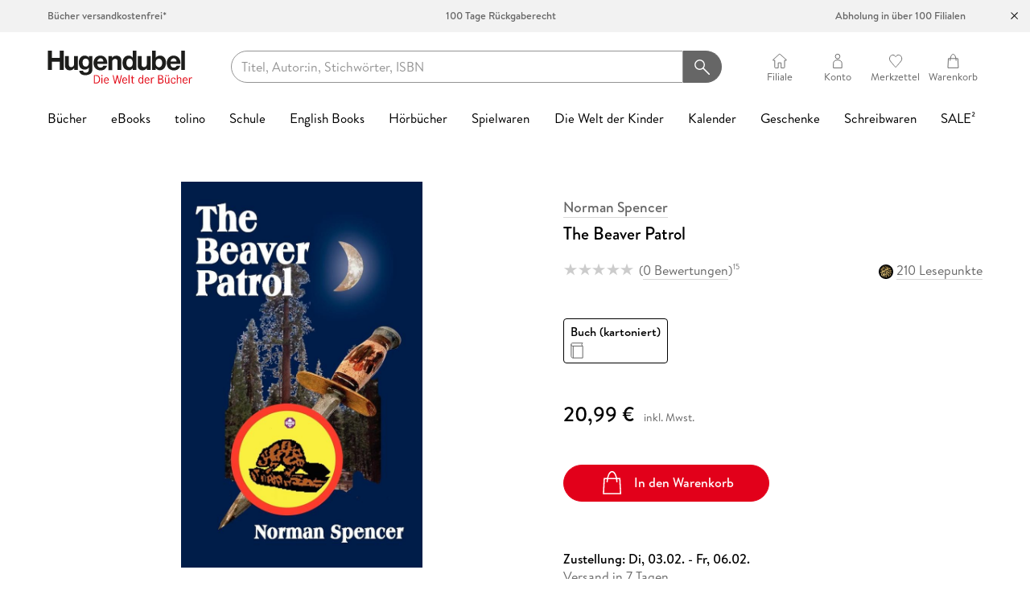

--- FILE ---
content_type: application/javascript; charset=UTF-8
request_url: https://www.hugendubel.de/_next/static/chunks/9419-d5fb20f3b335e9b0.js
body_size: 19527
content:
(self.webpackChunk_N_E=self.webpackChunk_N_E||[]).push([[9419],{1382:(e,a,t)=>{"use strict";t.d(a,{c:()=>r});var s=t(95155),i=t(75029),l=t(88582);let r=e=>{let{type:a}=e;return(null==a?void 0:a.displayName)?(0,s.jsx)("div",{className:l._.classNames("item-type",i.ABO.getProductTypeIcon(a.id,"")),children:a.displayName}):null}},4230:(e,a,t)=>{"use strict";t.d(a,{A:()=>s});let s={src:"/_next/static/media/rabatt-card.569dc6cf.jpg",height:311,width:495,blurDataURL:"[data-uri]",blurWidth:8,blurHeight:5}},14759:(e,a,t)=>{"use strict";t.d(a,{_:()=>r});var s=t(95155),i=t(4894),l=t(88582);let r=e=>{let{data:a}=e,t={};return a.backgroundColor&&(t.backgroundColor=a.backgroundColor),(0,s.jsxs)("div",{className:l._.classNames("top-teaser",a.className&&a.className),style:t,children:[(e=>{let a;return(0,s.jsxs)(s.Fragment,{children:[e.leftText&&(e=>{let a={},t={};return e.leftTextBackgroundColor&&(a.backgroundColor=e.leftTextBackgroundColor),e.leftTextColor&&(t.color=e.leftTextColor),(0,s.jsx)("div",{className:"rebate circle",style:a,children:(0,s.jsx)("span",{className:"text",style:t,children:e.leftText})})})(e),e.imageLink&&(a=e.imageLink,(0,s.jsx)("div",{className:"rebate",children:(0,s.jsx)("img",{src:a,alt:""})}))]})})(a),(e=>{let a={};return e.wikiText||e.plainText?(e.textColor&&(a.color=e.textColor),(0,s.jsxs)("div",{className:"description",style:a,children:[e.wikiText&&(0,i.y9)({type:"WIKITEXT",text:e.wikiText}),e.plainText&&e.plainText]})):null})(a)]})}},15586:(e,a,t)=>{"use strict";t.d(a,{M:()=>d});var s=t(95155),i=t(4894),l=t(3749),r=t(75029),n=t(55321),c=t(1382),o=t(39192);let d=e=>{let{productId:a,productType:t,alternativeProductTypes:d}=e,u=(0,n.A)(d);return t?(0,s.jsxs)("div",{className:"product-type-wrapper narrow",children:[(0,s.jsx)(c.c,{type:t}),(0,o.j)(d)&&(()=>{let e,n=(0,i.D8)(d),c=1===n.length?(0,l.__)("ava.allArticleFormats"):(0,l.__)({id:"ava.allArticleFormats.num",values:{num:n.length}});return(0,s.jsxs)(r.$nd,{className:"btn btn-simple btn-icon-left",onClick:(e=t.id,()=>u(a,e)),children:[(0,s.jsx)(r.hIg,{}),c]})})()]}):null}},22587:(e,a,t)=>{"use strict";t.d(a,{ProductView:()=>at});var s=t(95155),i=t(12115),l=t(20063),r=t(48095),n=t(31766),c=t(3749),o=t(63428),d=t(75029),u=t(88582);let m=e=>1===e?(0,c.__)({id:"ava.reviews.single.label",values:{reviewsCount:e}}):(0,c.__)({id:"ava.reviews.label",values:{reviewsCount:e}}),h=e=>{let{openReviewForm:a}=e;return(0,s.jsx)(s.Fragment,{children:(0,s.jsx)(d.$nd,{className:"btn btn-sm btn-default",onClick:a,children:(0,c.__)("ava.customerReviews.overview.btnWrite")})})},v=e=>{let{reviewAverage:a,totalReviews:t,totalLovelyBooksReviews:i}=e;if(!a)return null;let l=null!=i?i:0;return(0,s.jsxs)(s.Fragment,{children:[(0,s.jsx)("div",{className:"h4",children:(0,c.__)("ava.customerReviews.overview.ratingAvg.title")}),(0,s.jsxs)("div",{className:"review-summary",children:[(0,s.jsx)(d.EmZ,{rating:(0,d.dfE)(a)}),t&&(0,s.jsx)("div",{className:"review-count",children:m(t)}),(0,s.jsx)("span",{className:"footnote-ref",children:"15"}),l>0&&(0,s.jsx)("div",{className:"lovelybooks-info",children:(0,c.__)({id:"ava.customerReviews.overview.lovelybooks.text",values:{reviewsText:m(l),lovelyBooksLogo:(0,s.jsx)("span",{className:"logo-lovelybooks",children:"LovelyBooks"})}})})]})]})};var p=t(4894),x=t(61991),b=t(27096),j=t(98439);let g={review:{create:(0,j.jh)({name:"review/create",parser:j.Fr.parse,method:j.IT.POST})}},w={createReview:e=>g.review.create(e).then(e=>(e.unmappableCharacters&&o.CC.error((0,o.Y7)("2022-06-30 11:25:00"),"Could not create review because text contains invalid characters: "+e.unmappableCharacters),e)).catch(e=>{(0,p.H4)(e,"Could not create review","2022-06-30 10:58:00",!0)})};var f=t(22544);let N=e=>{let{productTitle:a}=e,{Form:t,Input:u,TextArea:m,CustomField:h}=d.NU9,v=(0,f.mN)(),j=(0,n.G)(r.gC.selectCustomer),g=(0,n.G)(x.g.selectProductId),N=(0,l.usePathname)(),k=(0,l.useRouter)(),y=(0,p.YY)(),A=(0,i.useCallback)(async()=>{let e=v.getValues(),a=await w.createReview({articleId:g,email:e.customerEmail,rating:e.rating,text:e.reviewText,title:e.reviewTitle,author:e.customerName});a&&(a.unmappableCharacters?(v.setValue("customerName",a.author),v.setValue("reviewTitle",a.title),v.setValue("reviewText",a.text),d.l$l.open({id:"ava.customerReview.form.error.text.invalidCharacters",values:{br:(0,s.jsx)("br",{})}})):k.push(b.S.reviewConfirmation))},[v,g,k]);(0,i.useEffect)(()=>{let e=sessionStorage.getItem("reviewFormData");if(sessionStorage.removeItem("reviewFormData"),e){let a=JSON.parse(e);v.reset(a,{keepDefaultValues:!0}),v.handleSubmit(A)()}j&&(v.setValue("customerName",j.firstName+" "+j.lastName),v.setValue("customerEmail",j.email))},[]);let _=(0,i.useCallback)(async()=>{let e=await v.trigger(),a=v.getValues();if(e){sessionStorage.setItem("reviewFormData",JSON.stringify(a));let e=encodeURIComponent("".concat(N,"?createReview=true"));k.push("".concat(b.I.accountOverview,"/?redirect=").concat(e))}},[v,k,N]),C=(0,i.useCallback)(e=>{let{field:{value:a,onChange:t}}=e;return(0,s.jsx)(d.EmZ,{rating:a,editCallback:t})},[]);return(0,s.jsxs)("div",{children:[(0,s.jsx)("p",{className:"intro",children:(0,c.__)({id:"ava.customerReview.form.intro.label",values:{articleTitle:(0,s.jsx)("strong",{children:a})}})}),(0,s.jsxs)(t,{trackId:(0,o.Y7)("2022-05-26 09:47:00"),onSubmit:A,...v,children:[(0,s.jsx)("div",{className:"row review-entry",children:(0,s.jsx)("div",{className:"col col-xs-12 rating-col",children:(0,s.jsx)(h,{name:"rating",label:"ava.customerReview.form.rating.label",required:(0,c.ke)("ava.customerReview.form.error.rating"),render:C})})}),(0,s.jsx)("div",{className:"row",children:(0,s.jsx)("div",{className:"col col-xs-12 col-sm-7",children:(0,s.jsx)(u,{type:"email",name:"customerEmail",label:"ava.customerReview.form.email.label",required:(0,c.ke)("ava.customerReview.form.error.email")})})}),(0,s.jsx)("div",{className:"row",children:(0,s.jsx)("div",{className:"col col-xs-12 col-sm-7",children:(0,s.jsx)(u,{type:"text",name:"customerName",label:"ava.customerReview.form.name.label",placeholder:"ava.customerReview.form.name.default"})})}),(0,s.jsx)("div",{className:"row",children:(0,s.jsx)("div",{className:"col col-xs-12",children:(0,s.jsx)(u,{type:"text",name:"reviewTitle",label:"ava.customerReview.form.title.label",maxLength:{value:80,message:"ava.customerReview.form.error.title.length"},validationMode:"onChange"})})}),(0,s.jsx)("div",{className:"row",children:(0,s.jsx)("div",{className:"col col-xs-12",children:(0,s.jsx)(m,{name:"reviewText",label:"ava.customerReview.form.text.label",required:(0,c.ke)("ava.customerReview.form.error.text"),rows:7,maxLength:{value:1e4,message:"ava.customerReview.form.error.text.length"},validationMode:"onChange"})})}),(0,s.jsx)(d.E54,{}),(0,s.jsx)("div",{className:"row buttons",children:(0,s.jsxs)("div",{className:"col col-xs-12",children:[y?(0,s.jsx)(d.$nd,{className:"btn btn-primary",label:"ava.customerReview.form.submit.button",loading:v.formState.isSubmitting,disabled:v.formState.isSubmitting,type:"submit"}):(0,s.jsxs)(s.Fragment,{children:[(0,s.jsx)(d.$nd,{className:"btn btn-primary",label:"ava.customerReview.form.submit.withLogin.button",loading:v.formState.isSubmitting,disabled:v.formState.isSubmitting,type:"button",onClick:_}),(0,s.jsx)(d.$nd,{className:"btn btn-default btn-additional-submit",label:"ava.customerReview.form.submit.asGuest.button",loading:v.formState.isSubmitting,disabled:v.formState.isSubmitting,type:"submit"})]}),(0,s.jsx)(d.$nd,{className:"btn btn-default",label:"ava.customerReview.form.cancel.button",type:"button",onClick:d.aFV.close})]})})]})]})},k=e=>{let{rating:a,count:t=0,totalReviews:i}=e,l=t/i*100;return(0,s.jsxs)("div",{className:"rating-bar",children:[(0,s.jsx)("span",{className:"label",children:a>1?(0,c.__)({id:"ava.customerReviews.overview.ratingSeperated.label",values:{num:a}}):(0,c.__)({id:"ava.customerReviews.overview.ratingSeperated.single.label",values:{num:a}})}),(0,s.jsx)("div",{className:"bar",children:(0,s.jsx)("span",{className:"val",style:{width:"".concat(l<=100?l:100,"%")}})}),t]})},y=e=>{let{reviewOverviewData:a}=e;if(!(null==a?void 0:a.reviewVotes))return null;let{review1star:t,review2star:i,review3star:l,review4star:r,review5star:n,reviewVotes:o}=a;return(0,s.jsxs)(s.Fragment,{children:[(0,s.jsx)("div",{className:"h4",children:(0,c.__)("ava.customerReviews.overview.ratingSeperated.title")}),(0,s.jsx)(k,{rating:5,count:n,totalReviews:o}),(0,s.jsx)(k,{rating:4,count:r,totalReviews:o}),(0,s.jsx)(k,{rating:3,count:l,totalReviews:o}),(0,s.jsx)(k,{rating:2,count:i,totalReviews:o}),(0,s.jsx)(k,{rating:1,count:t,totalReviews:o})]})};var A=t(36733);let _=e=>d.aFV.open((0,s.jsx)(N,{productTitle:e}),"ava.customerReview.send.modal.title"),C=e=>{var a;let{productTitle:t,reviewOverviewData:l,reviewsLength:r}=e,{createReview:n}=u.Qg.locationSearchToQuery((null==(a=A.R.window())?void 0:a.location.search)||""),p=(0,i.useCallback)(()=>{_(t)},[t]);return((0,i.useEffect)(()=>{n&&p()},[n,p]),(null==l?void 0:l.reviewVotes)||r)?(0,s.jsx)("div",{className:"review-overview",children:(0,s.jsxs)("div",{className:"row",children:[(0,s.jsx)("div",{className:"col col-xs-12 col-sm-4 review-avg",children:(0,s.jsx)(v,{reviewAverage:null==l?void 0:l.reviewAverage,totalReviews:null==l?void 0:l.reviewVotes,totalLovelyBooksReviews:null==l?void 0:l.reviewLovelyBooksVotes})}),(0,s.jsx)("div",{className:"col col-xs-12 col-sm-4 review-details",children:(0,s.jsx)(y,{reviewOverviewData:l})}),(0,s.jsxs)("div",{className:"col col-xs-12 col-sm-4 review-actions",children:[(0,s.jsx)(h,{openReviewForm:p}),(0,s.jsx)("br",{}),(0,s.jsx)(d.A,{className:"btn btn-simple btn-icon-left icon-ranking",trackId:(0,o.Y7)("2023-12-06 13:40:21"),href:b.S.topReviewerList,children:(0,c.__)("ava.customerReviews.overview.btnRanking")})]})]})}):(0,s.jsxs)("div",{children:[(0,s.jsxs)("div",{className:"review-summary",children:[(0,s.jsx)(d.EmZ,{rating:0}),(0,s.jsx)("div",{className:"review-count",children:m(0)})]}),(0,s.jsx)("p",{className:"text-limit-width",children:(0,c.__)({id:"ava.customerReviews.noReviews.intro",values:{articleName:t}})}),(0,s.jsx)(d.$nd,{className:"btn btn-sm btn-default",onClick:p,children:(0,c.__)("ava.customerReviews.overview.btnWriteFirst")})]})};var S=t(35771),I=t(4394),R=t(46512);let P=()=>{let[e,a]=(0,i.useState)(!0),t=(0,n.G)(r.gC.selectWSToken);return(0,i.useEffect)(()=>{a(!1)},[t]),{wsToken:t,checkingForLogin:e}};var T=t(52977),L=t(32568);let D=e=>{let{wishlistAddable:a,wishlistId:t,wishlistName:r,onRemove:u}=e,{wsToken:m,checkingForLogin:h}=P(),v=j.pp.isCustomer(m),g=(0,n.G)(x.g.selectProductId),[w,f]=(0,i.useState)(),{trigger:N}=(0,T.A)("product/wishlist/".concat(g,"/").concat(w),I.eh),{trigger:k}=(0,T.A)("product/wishlist/".concat(g,"/").concat(w),I.Nw),{data:y,error:A,isLoading:_}=(0,R.Ay)(v?"product/wishlists":null,I.oR);(0,i.useEffect)(()=>{(null==y?void 0:y.length)&&y[0].wishListId&&f(y[0].wishListId)},[y]),(0,i.useEffect)(()=>{A&&(0,p.H4)(null,"Could not fetch wishlists, http status: ".concat(A.status),"2022-05-05 09:40:00")},[A]);let C=(0,l.useRouter)(),S=(0,i.useCallback)(()=>{g&&C.push(b.I.getWishlistSelectPath(g))},[C,g]),D=(0,i.useCallback)(async()=>{w&&await N().then(()=>{(0,L.b)("increase",1),C.push(b.I.getWishlistPath(w))}).catch(e=>{(0,p.H4)(e.message,"Could not add product to wishlist","2022-05-05 09:50:00",!0)})},[g,w]),E=(0,i.useCallback)(async()=>{w&&await k().then(()=>{(0,L.b)("decrease",1),u()}).catch(e=>{(0,p.H4)(e.message,"Could not remove product from wishlist","2022-05-05 09:55:00",!0)})},[u,g,w]),B=(0,i.useCallback)(e=>{e.stopPropagation()},[]),F=(null!=y?y:[]).map(e=>({value:e.wishListId,label:e.wishListName}));return h?(0,s.jsx)(d.Fkq,{}):v?!a&&r?(0,s.jsxs)("div",{onClick:B,children:[(0,s.jsx)(d.l6P,{options:[{value:t,label:r}],value:t,className:"form-control",label:"ava.wishlist.remove.select.label"}),(0,s.jsx)(d.$nd,{className:"btn btn-default btn-sm",label:"ava.wishlist.select.remove.btn",loading:_,onClick:E}),(0,s.jsx)(d.A,{href:b.I.wishlist,className:"btn btn-simple btn-icon-left icon-arrow-right",trackId:(0,o.Y7)("2022-05-17 09:30:00"),children:(0,c.__)("ava.wishlist.link")})]}):_?(0,s.jsx)(d.Fkq,{}):(null==y?void 0:y.length)?(0,s.jsxs)("div",{onClick:B,children:[(0,s.jsx)(d.l6P,{options:F,value:w,className:"form-control",label:"ava.wishlist.add.select.label",onChange:f}),(0,s.jsx)(d.$nd,{className:"btn btn-default btn-sm",label:"ava.wishlist.select.add.btn",loading:_,onClick:D})]}):(0,s.jsxs)("div",{onClick:B,children:[(0,s.jsx)(d.l6P,{options:[{value:1,label:{id:"ava.wishlist.defaultOption"}}],value:1,className:"form-control",label:"ava.wishlist.add.select.label"}),(0,s.jsx)(d.$nd,{className:"btn btn-default btn-sm",label:"ava.wishlist.select.add.btn",onClick:S})]}):(0,s.jsxs)("div",{onClick:B,children:[(0,s.jsx)("p",{children:(0,c.__)({id:"ava.wishlist.loggedOut",values:{br:(0,s.jsx)("br",{})}})}),(0,s.jsx)(d.$nd,{className:"btn btn-default btn-sm",label:"ava.wishlist.select.add.btn",onClick:S})]})},E=e=>{let{productId:a}=e,t=(0,i.useRef)(null),l=(0,n.G)(r.gC.selectWSToken),{data:o}=(0,R.Ay)(S.pp.isCustomer(l)?"product/customer/".concat(a):null,I.oR),{wishlistAddable:u,wishlistId:m,wishlistName:h}=null!=o?o:{},[v,p]=(0,i.useState)(!0),x=(0,i.useCallback)(()=>{var e;null==(e=t.current)||e.close(),p(!0)},[]);return(0,i.useEffect)(()=>{if(void 0===u)return p(!0);p(u)},[u]),(0,s.jsx)(d.w4Q,{ref:t,node:(0,s.jsx)(D,{wishlistAddable:v,wishlistId:m,wishlistName:h,onRemove:x}),children:(0,s.jsx)(d.$nd,{className:"btn btn-simple btn-icon-left icon-wishlist",children:v?(0,c.__)("ava.wishlist.add.btn"):(0,c.__)("ava.wishlist.added.btn")})})};var B=t(88310),F=t(39753),V=t(60064),U=t(89296);let O=(e,a)=>(0,s.jsx)("span",{className:"btn btn-simple btn-icon-left icon-share-".concat(e),children:a}),M=e=>{var a,t,i;let{product:l}=e,r=null!=(i=null==(a=A.R.window())?void 0:a.location.href)?i:"https://www.hugendubel.de/de";return(0,s.jsxs)("div",{className:"sharing",children:[(0,s.jsx)("div",{className:"h4",children:(0,c.__)("ava.share.modal.title")}),(0,s.jsxs)("ul",{children:[(0,s.jsx)("li",{children:(0,s.jsx)(B.A,{title:l.title,children:O("facebook",(0,c.ke)("ava.share.modal.btn.facebook")),url:r})}),(0,s.jsx)("li",{children:(0,s.jsx)(F.A,{description:l.title,children:O("pinterest",(0,c.ke)("ava.share.modal.btn.pinterest")),url:r,media:null==l||null==(t=l.images[0])?void 0:t.imageLink})}),u.rh.isMobile()&&(0,s.jsx)("li",{children:(0,s.jsx)(V.A,{title:l.title,children:O("whatsapp",(0,c.ke)("ava.share.modal.btn.whatsapp")),url:r})}),(0,s.jsx)("li",{children:(0,s.jsx)(U.A,{children:O("mail",(0,c.ke)("ava.share.modal.btn.mail")),url:r,subject:l.title,body:(0,c.ke)("ava.share.modal.mail.body")})})]})]})},G=e=>{let{product:a}=e;return(0,s.jsx)(d.w4Q,{node:(0,s.jsx)(M,{product:a}),children:(0,s.jsx)("span",{className:"btn btn-simple btn-icon-left icon-share",children:(0,c.__)("ava.share.btn")})})},H=e=>{let{product:a}=e;return(0,s.jsxs)("div",{className:"additional-user-action-buttons",children:[(0,s.jsx)(E,{productId:a.id}),(0,s.jsx)(G,{product:a}),(0,s.jsx)(d.$nd,{className:"btn btn-simple btn-icon-left icon-review",onClick:()=>_(a.title),children:(0,c.__)("ava.rate.btn")})]})};var Y=t(45376);let $=e=>{let{keywords:a}=e;if(!a.length)return null;let t=a.filter(e=>e.text).map((e,a)=>{let t=encodeURIComponent(e.text.toLowerCase());return(0,s.jsx)(d.A,{className:"btn btn-light btn-sm btn-tag",href:b.S.getAdvancedKeywordsSearch(t),trackId:(0,o.Y7)("2022-07-08 14:12:39"),onClick:Y.Ll,children:(0,s.jsx)("span",{className:"line-clamp-l2",children:e.text})},a)});return(0,s.jsxs)("div",{className:"keywords",children:[(0,s.jsx)("h2",{children:(0,c.__)("ava.keywords.headline")}),(0,s.jsx)("div",{className:"scroll-list",children:t.map((e,a)=>(0,s.jsx)("div",{className:"keyword-item",children:e},a))}),(0,s.jsx)(d.dYJ,{content:t,className:"slider"})]})},W=e=>{let{data:a}=e;return a?(0,s.jsx)("div",{className:"flex-content",children:(0,s.jsx)("div",{className:"text-limit-width",children:(0,p.y9)(a)})}):null},q=e=>{let{data:a}=e;return a?(0,s.jsx)("div",{className:"flex-content interview",children:(0,s.jsx)("div",{className:"text-limit-width",children:(0,p.y9)(a)})}):null},Q=e=>{let{authors:a,authorDetails:t,interview:l,productId:r}=e,n=a[0],u=t.map((e,a)=>(0,s.jsxs)(i.Fragment,{children:[(0,p.y9)(e),(0,s.jsx)("br",{})]},a));return n&&u.length?(0,s.jsxs)(s.Fragment,{children:[(0,s.jsxs)("div",{className:"author-portrait",children:[(0,s.jsx)("h2",{children:(0,c.__)("ava.portrait")}),(0,s.jsx)("div",{className:"row",children:(0,s.jsx)("div",{className:"col-12 col-sm-9",children:(0,s.jsx)("div",{className:"media-text-block",children:(0,s.jsxs)("div",{className:"text text-limit-width",children:[(0,s.jsx)("h3",{children:(0,s.jsx)(d.A,{className:"icon-arrow-right",trackId:(0,o.Y7)("2022-04-11 14:00:00"),href:b.S.getAdvancedAuthorSearchPath(encodeURIComponent(n)),onClick:Y.Ll,children:n})}),(0,s.jsx)(d.IBi,{initialTextHeight:160,readingStepHeight:400,resetOnChange:r,children:u})]})})})})]}),(0,s.jsx)(q,{data:l})]}):null},z=e=>{let{priceData:a,className:t}=e,{price:i,oldPrice:l,priceLabel:r,oldPriceLabel:n,rebateCategory:o,rebateCategoryDescription:d}=a;return void 0===i?null:(0,s.jsxs)("div",{className:u._.classNames("item-price",t),children:[l&&(0,s.jsxs)("div",{className:"price price-old",children:[(0,s.jsx)("span",{className:"price-label",children:n}),(0,s.jsx)("span",{className:"price-value",children:j.v0.getFormatted(l)})]}),d&&(0,s.jsx)("div",{className:"price-info rebate-description",children:d}),(0,s.jsxs)("div",{className:"current-price",children:[r&&(0,s.jsxs)("div",{children:[(0,s.jsx)("span",{className:"price-label",children:r}),o&&(0,s.jsx)("span",{className:"footnote-ref",children:o})]}),(0,s.jsx)("span",{className:"price",children:j.v0.getFormatted(i)}),(0,s.jsx)("span",{className:"price-info",children:(0,c.__)("ava.price.inclTax")})]})]})},K=e=>{let{addToBasket:a,isSubscribed:t,subscriptionIsPaused:i,articlePriceInCredits:l,currentCredits:r,articlePriceReducedAmount:n,nextPaymentDate:o,sufficientCreditAvailable:m,previouslySubscribed:h,fullSubscriptionPrice:v,hasBoughtDownload:p,subscriptionIsCancelled:x}=e,b=o?u.rL.toGermanDateString(new Date(o),{showYear:!0,omitWeekday:!0}):null;return t?m?(0,s.jsxs)("div",{className:"caprate-subscription-cta-block",children:[(0,s.jsxs)("div",{children:[(0,c.__)({id:"ava.caprate.subscription.accordion.credits.open",values:{credits:r}})," ",i&&(0,c.__)("ava.caprate.subscription.accordion.status.paused")]}),(0,s.jsx)("div",{children:(0,c.__)({id:x?"ava.caprate.subscription.accordion.cancelled.end.date":"ava.caprate.subscription.accordion.credits.refresh.next",values:{date:b}})}),(0,s.jsx)("br",{}),(0,s.jsx)(d.$nd,{className:"btn btn-primary btn-lg btn-add-to-basket",onClick:a,disabled:p,children:(0,c.__)({id:"ava.caprate.subscription.accordion.btn.buy.credit",values:{credits:l}})})]}):(0,s.jsxs)("div",{className:"caprate-subscription-cta-block",children:[(0,s.jsxs)("div",{children:[(0,c.__)({id:"ava.caprate.subscription.accordion.credits.insufficient",values:{credits:r}})," ",i&&(0,c.__)("ava.caprate.subscription.accordion.status.paused")," ",(0,c.__)({id:x?"ava.caprate.subscription.accordion.cancelled.end.date":"ava.caprate.subscription.accordion.credits.refresh.next",values:{date:b}})]}),(0,s.jsxs)("div",{children:[(0,c.__)({id:"ava.caprate.subscription.accordion.credits.needed",values:{credits:l}})," ",!i&&(0,c.__)("ava.caprate.subscription.accordion.credits.buy.without")]}),!i&&(0,s.jsxs)(s.Fragment,{children:[(0,s.jsx)(z,{priceData:{price:n},className:"item-price-in-accordion"}),(0,s.jsx)(d.$nd,{className:"btn btn-primary btn-lg btn-add-to-basket",label:"ava.caprate.subscription.accordion.btn.buy.add.credit",onClick:a,disabled:p})]})]}):(0,s.jsxs)("div",{className:"caprate-subscription-cta-block",children:[(0,s.jsx)(d.$nd,{className:"btn btn-primary btn-lg btn-add-to-basket",label:h?"ava.caprate.subscription.accordion.cta.previously.subscribed":"ava.caprate.subscription.accordion.cta",onClick:a}),(0,s.jsxs)("ul",{className:"caprate-subscription-benefit-block",children:[(0,s.jsx)("li",{className:"caprate-subscription-benefit",children:(0,s.jsx)("p",{children:(0,c.__)({id:h?"ava.caprate.subscription.accordion.benefit.1.previously.subscribed":"ava.caprate.subscription.accordion.benefit.1",values:{price:v}})})}),(0,s.jsx)("li",{className:"caprate-subscription-benefit",children:(0,s.jsx)("p",{children:(0,c.__)("ava.caprate.subscription.accordion.benefit.2")})}),(0,s.jsx)("li",{className:"caprate-subscription-benefit",children:(0,s.jsx)("p",{children:(0,c.__)("ava.caprate.subscription.accordion.benefit.3")})})]})]})};var Z=t(25534),J=t(90604),X=t(82496),ee=t(94060),ea=t(64803),et=t(64879);let es=(0,i.forwardRef)((e,a)=>{let{value:t,onClick:i}=e;return(0,s.jsx)("div",{ref:a,onClick:i,children:t})}),ei=e=>{let{label:a,value:t,onChange:i}=e;return(0,s.jsx)("div",{className:"form-control",children:(0,s.jsx)(ee.f,{label:a,value:t,includeDateIntervals:[{start:(0,ea.A)(new Date,1),end:(0,et.A)(new Date,6)}],customInput:(0,s.jsx)(es,{}),onChange:i})})};(0,J.registerLocale)("de",Z.A);let el=()=>{let e=(0,X.B)(),a=(0,f.mN)(),t=(0,n.G)(r.gC.selectMediaBaseUrl),[l,u]=(0,i.useState)(new Date),m=(0,i.useCallback)(e=>{u(e)},[]),h=(0,i.useCallback)(async()=>{if(!e)return;let{from:s,receiverEmail:i,to:r,message:n}=a.getValues(),c={articleId:e.id,deliveryDate:l,from:s,message:n,receiverEmail:i,to:r},o=(0,Y.PU)(e);await d.fpF.addDownloadGiftToCart(c,o,t)},[l,a,e]),v=(0,i.useCallback)(()=>{d.aFV.close()},[]),{Form:p,Input:x,TextArea:b}=d.NU9;return(0,s.jsx)("div",{className:"make-gift",children:(0,s.jsxs)(p,{trackId:(0,o.Y7)("2022-05-02 08:26:16"),onSubmit:h,...a,children:[(0,s.jsxs)("div",{className:"row",children:[(0,s.jsx)("div",{className:"col col-xs-12 col-sm-6 col-sm-push-6 intro",children:(0,s.jsxs)("div",{className:"jumbotron icon-gift-color",children:[(0,s.jsx)("h4",{children:(0,c.__)("ava.makeGift.form.intro.headline")}),(0,s.jsx)("p",{children:(0,c.__)("ava.makeGift.form.intro.text")})]})}),(0,s.jsxs)("div",{className:"col col-xs-12 col-sm-6 col-sm-pull-6",children:[(0,s.jsx)(x,{type:"text",name:"to",label:"ava.makeGift.form.to",required:(0,c.ke)("ava.makeGift.form.error.to")}),(0,s.jsx)(ei,{label:"ava.makeGift.form.deliveryDate",value:l,onChange:m}),(0,s.jsx)(x,{type:"email",name:"receiverEmail",label:"ava.makeGift.form.receiverEmail",required:(0,c.ke)("ava.makeGift.form.error.receiverEmail")}),(0,s.jsx)(x,{type:"text",name:"from",label:"ava.makeGift.form.from",required:(0,c.ke)("ava.makeGift.form.error.from")})]})]}),(0,s.jsx)("div",{className:"row",children:(0,s.jsx)("div",{className:"col col-xs-12",children:(0,s.jsx)(b,{name:"message",label:"ava.makeGift.form.message",maxLength:{value:500,message:"ava.makeGift.form.error.message"},validationMode:"onChange"})})}),(0,s.jsx)(d.E54,{}),(0,s.jsx)(d.GoG,{submitLabel:"button.addToCart",submitClassName:"icon-cart-white",onAbort:v,loading:a.formState.isSubmitting})]})})},er=e=>{let{product:a,isPrimaryBtn:t}=e,l=(0,i.useCallback)(()=>{d.aFV.open((0,s.jsx)(el,{}),"ava.makeGift.modal.title",d.q3N.DEFAULT,d.DAy.WIDE)},[]);return(null==a?void 0:a.id)&&a.availableAsDownloadGift&&a.productPrice&&a.productPrice.price?(0,s.jsxs)(d.$nd,{className:u._.classNames("btn",t?"btn-primary btn-lg":"btn-default btn-sm"),onClick:l,children:[(0,s.jsx)("span",{className:u._.classNames("icon",t?"icon-gift-white":"icon-gift")})," ",(0,c.__)("ava.makeGift.btn")]}):null};var en=t(74936),ec=t(63958);t(70750);let eo=e=>{let{authors:a}=e;return(0,s.jsx)("div",{className:"author-list text-truncate",children:a.map((e,t)=>(0,s.jsxs)(i.Fragment,{children:[(0,s.jsx)(d.A,{trackId:(0,o.Y7)("2022-02-14 13:03:25"),className:"author",href:b.S.getAdvancedAuthorSearchPath(encodeURIComponent(e)),children:e}),t<a.length-1&&", "]},t))})};var ed=t(67016);let eu="series-recommendation-slider",em=e=>{let{productId:a,seriesData:t,loadItemsCount:l=25}=e,{series:o,error:u}=t,m=o?o.items.filter(e=>!!e&&e.articleId!==Number(a)):[],h=(0,n.G)(r.gC.selectMediaBaseUrl),{data:v,size:x,setSize:b,error:j}=(0,ed.Ay)((e,t)=>{let s=t?t.offset+t.currentResults:0;return"product/series/".concat(a,"?offset=").concat(s,"&maxResults=").concat(l)},I.Pd,{revalidateFirstPage:!1}),g=async()=>{b(x+1)},{products:w,totalResults:f}=(0,i.useMemo)(()=>{var e,t;try{if(!v)return{products:m,totalResults:null!=(e=null==o?void 0:o.totalResults)?e:0};let t=[...v.flatMap(e=>e.items)].filter(e=>!!e&&e.articleId!==Number(a));return{products:t,totalResults:t.length}}catch(e){return{products:m,totalResults:null!=(t=null==o?void 0:o.totalResults)?t:0}}},[v,m]),N=w.length<f;(0,i.useEffect)(()=>{(u||j)&&(0,p.H4)(u||j,"could not fetch series","2022-05-13 14:54:16")},[u,j]);let k=(0,i.useCallback)(e=>{d.fpF.addToBasket(e,h,{source:"AVA"})},[h]);if(!(null==w?void 0:w.length))return null;let y=w.map(e=>{var a,t,i,l,r,n;let c={articleId:e.articleId,coverLargeImagePath:null==(a=e.cover)?void 0:a.imagePath,title:e.attributes.title,authors:e.attributes.authors,price:null==(t=e.price)?void 0:t.price,oldPrice:null==(i=e.price)?void 0:i.oldPrice,priceText:null==(l=e.price)?void 0:l.priceLabel,oldPriceText:null==(r=e.price)?void 0:r.oldPriceLabel,rebateCategory:null==(n=e.price)?void 0:n.rebateCategory,productTypeName:e.productType.name,disruptiveBadges:e.attributes.disruptiveBadges,download:!1,pickupPossible:!1,availabilityData:{currentlyAvailable:!1,number:0,preorder:!1,text:""},audiobookDownload:!1};return(0,s.jsx)(d.sg8,{articleListItem:c,addToBasketCallback:k,noTracking:!0,mediaBaseUrl:h,prefetch:!1},e.articleId)});return(0,s.jsx)(d.DkS,{id:eu,headline:(0,c.__)("ava.recommendation.moreOfRow.title"),items:y,loadMore:N,onLoadMore:g,loadItemsCount:w.length})},eh=e=>{let{disruptiveBadges:a,rebateCategory:t,hasSeriesRecommendation:i}=e;return(0,s.jsxs)("div",{className:"badges",children:[(null==a?void 0:a.DISCOUNT)&&(0,s.jsx)(d.ndn,{rebateCategory:t,calculatedDiscount:a.DISCOUNT}),(null==a?void 0:a.VOLUME)&&(0,s.jsx)(d.Exy,{label:a.VOLUME,href:i?"#"+eu:void 0})]})},ev=()=>(0,s.jsxs)("div",{className:"subscription-teaser icon-tolinoSelect-twoLines",children:[(0,s.jsx)("h3",{children:(0,s.jsx)(d.A,{className:"icon-arrow-right-black",trackId:(0,o.Y7)("2022-06-07 09:27:10"),href:b.S.ebookSubscription,children:(0,c.__)("ava.subscriptionTeaser.title")})}),(0,s.jsx)("p",{children:(0,c.__)("ava.subscriptionTeaser.info")})]});var ep=t(14759);let ex=e=>{let{product:a,hasBoughtDownload:t}=e,i=(0,n.G)(r.gC.selectMediaBaseUrl);return(0,s.jsxs)("div",{className:"action-buttons",children:[(0,s.jsx)(d.hD_,{label:a.availability.preorder?"button.preorder":"button.addToCart",cartItem:(0,Y.PU)(a),info:{index:0,rating:0,source:"AVA"},mediaBaseUrl:i}),(()=>{if(a.immediatelyPurchasable||t)return(0,s.jsx)(d.KgZ,{productId:a.id,info:{index:0,rating:0,source:"AVA"}})})(),(0,s.jsx)(er,{product:a})]})},eb=e=>{let{isDownloadAllowed:a}=e,t=(0,n.G)(x.g.selectProductId),[l,r]=(0,i.useState)(!1),[o,u]=(0,i.useState)(!1),m=(0,i.useCallback)(async()=>{if(!t)return;r(!0),u(!1);let e=await (0,p.wt)(async()=>{try{let e=await (0,I.oR)("product/download/".concat(t));if(!(null==e?void 0:e.downloadURL))return"";return e.downloadURL}catch(e){}},4);if(r(!1),!e)return void u(!0);d.u0j.open(e)},[t]);return a?(0,s.jsxs)(s.Fragment,{children:[(0,s.jsx)(d.$nd,{className:"btn btn-primary btn-sm btn-download",label:"ava.download.btn",loading:l,onClick:m}),o&&(0,s.jsx)("span",{className:"message active",children:(0,c.__)("digital-articles.notReady")})]}):null},ej=e=>{let{product:a}=e,t=(0,n.G)(x.g.selectProductId),[l,r]=(0,i.useState)(!1),c=(0,i.useCallback)(async()=>{r(!0);let e=await (0,I.oR)("product/download/".concat(t));if(await u._.sleep(500),r(!1),null==e?void 0:e.readerURL)return void d.u0j.open(null==e?void 0:e.readerURL,"_blank")},[t]);return(0,s.jsx)(d.$nd,{className:"btn btn-primary btn-lg btn-read",label:27===a.productType.id?"ava.listenNow.btn":"ava.readNow.btn",loading:l,onClick:c})},eg=e=>{let{product:a,isDownloadAllowed:t}=e;return(0,s.jsxs)(s.Fragment,{children:[(0,s.jsx)("p",{children:(0,c.__)("ava.isBought.info")}),(0,s.jsxs)("div",{className:"action-buttons",children:[(0,s.jsx)(ej,{product:a}),(0,s.jsx)(eb,{isDownloadAllowed:t}),(0,s.jsx)(er,{product:a})]}),(0,s.jsx)("p",{className:"delivery-done-details",children:(0,c.__)({id:"ava.isBought.download.info",values:{customerLink:(0,s.jsx)(d.A,{trackId:(0,o.Y7)("2022-04-21 12:56:49"),href:b.I.accountOverview,children:(0,c.__)("ava.isBought.download.info.customerLink")})}})})]})};var ew=t(15586),ef=t(1382),eN=t(39192),ek=t(55321);let ey=e=>{let{productId:a,productType:t,items:i}=e,l=(0,ek.A)(i),r=(0,p.D8)(i),n=(0,Y.$K)(i),c=r.map(e=>{let i=n[e],r=i[0],c=1===i.length,u=r.productType.id===(null==t?void 0:t.id),m=(0,Y.Gs)(i);return c&&u?null:c?(e=>(0,s.jsxs)(d.A,{trackId:(0,o.Y7)("2021-03-01 12:48:47"),href:e.url,children:[(0,s.jsx)("span",{className:"type-name",children:e.productType.displayName}),(0,p.Wl)(e.price)&&(0,s.jsx)("span",{className:"price",children:j.v0.getFormatted(e.price)})]}))(r):((e,t)=>{let i;return(0,s.jsxs)(d.$nd,{onClick:(i=e.productType.id,()=>l(a,i)),children:[(0,s.jsx)("span",{className:"type-name",children:e.productType.displayName}),(0,p.Wl)(t)&&(0,s.jsxs)("span",{className:"price",children:["ab ",j.v0.getFormatted(t)]})]})})(r,m[0])}).filter(Boolean);return(0,s.jsx)(d.dYJ,{content:c,className:"alternative-product-types"})},eA=e=>{let{productId:a,productType:t,alternativeProductTypes:i}=e;return(0,s.jsxs)("div",{className:"product-type-wrapper wide",children:[(0,s.jsx)(ef.c,{type:t}),(0,eN.j)(i)&&(0,s.jsx)(ey,{productId:a,productType:t,items:i})]})},e_=e=>{let{productId:a,productType:t,alternativeProductTypes:i}=e;return(0,s.jsxs)(s.Fragment,{children:[(0,s.jsx)(ew.M,{productId:a,productType:t,alternativeProductTypes:i}),(0,s.jsx)(eA,{productId:a,productType:t,alternativeProductTypes:i})]})};var eC=t(4230),eS=t(15239);let eI=e=>{let{value:a,alignRight:t}=e,i=(0,s.jsxs)(s.Fragment,{children:[(0,s.jsx)("p",{className:"h4",children:(0,c.__)("ava.kubiCard.title")}),(0,s.jsx)("figure",{className:"float-right",children:(0,s.jsx)(eS.default,{src:eC.A,alt:(0,c.ke)("ava.kubiCard.title")})}),(0,s.jsx)("p",{children:(0,c.__)({id:"ava.kubiCard.description",values:{br:(0,s.jsx)("br",{})}})})]});return(0,s.jsx)(d.w4Q,{className:"new-info-box",node:i,messageClassName:u._.classNames(t&&"right"),children:(0,s.jsx)("div",{className:u._.classNames("bonuspoints btn btn-simple icon-loyaltyPoint-small"),children:(0,c.__)({id:"ava.bonusPoints.label",values:{num:a}})})})},eR=e=>{let{reviewAverage:a,numberOfReviews:t}=e,l=(0,i.useCallback)(()=>{let e=document.querySelector(".bookshop-recommendations"),a=document.querySelector(".reviews");return e?u.I9.smoothScrollIntoView(e):a?u.I9.smoothScrollIntoView(a):void 0},[]),r=a?(0,d.dfE)(a):0;return(0,s.jsxs)("div",{className:"review-summary",children:[(0,s.jsx)(d.EmZ,{rating:r}),(0,s.jsxs)("div",{className:"review-count",onClick:l,children:["(",(0,s.jsx)("span",{className:"btn btn-simple",children:m(t)}),")",(0,s.jsx)("span",{className:"footnote-ref",children:"15"})]})]})},eP=e=>{let{product:a,suppressLoyaltyPoints:t,overrideLoyaltyPoints:i}=e,l=!t&&void 0!==a.hugLoyaltyPoints&&a.hugLoyaltyPoints>0;return(0,s.jsxs)("div",{className:"review-bonuspoint-wrapper",children:[(0,s.jsx)(eR,{reviewAverage:a.reviewAverage,numberOfReviews:a.numberOfReviews}),l&&(0,s.jsx)(eI,{value:i||a.hugLoyaltyPoints,alignRight:!0})]})},eT=u._.uuid(),eL=u._.uuid(),eD=e=>{var a,t;let{product:r,hasSeriesRecommendation:n}=e,{disruptiveBadges:o,productPrice:u,authors:m,title:h,subtitle:v,alternativeProducts:x,productType:b,topteaser:g,subscription:w,id:f}=r,N=(0,l.useRouter)(),k=(null==w?void 0:w.category)==="HOERBUCH_DL",y=(null==w?void 0:w.price)?j.v0.getFormatted(j.v0.parse(w.price)):void 0,{wsToken:_,checkingForLogin:C}=P(),S=j.pp.isCustomer(_),{data:T,isLoading:L}=(0,R.Ay)(S?"product/customer/".concat(f):"",I.oR),{hasBoughtDownload:D,isDownloadAllowed:E,subscription:B}=null!=T?T:{},{articlePriceInCredits:F,currentCredits:V,articlePriceReduced:U,subscriptionState:O,nextPaymentDate:M,bonusPoints:G}=null!=B?B:{},H=null==w?void 0:w.articleId,Y=k&&"SUBSCRIPTION_PAUSED"===O,$=k&&"PREVIOUSLY_SUBSCRIBED"===O,W=k&&"CANCELLED"===O,q=$?y:"0,00 €",Q=k&&("SUBSCRIBED"===O||Y||W),Z=!!F&&!!V&&F<=V,J=Q&&!Y&&!Z&&!D,X=null!=(t=null==(a=A.R.window())?void 0:a.location.href)?t:"",ee=[(0,p.v4)(r,X),...x],[ea,et]=(0,i.useState)(k),[es,ei]=(0,i.useState)(),[el,ed]=(0,i.useState)([]),eu=(0,i.useCallback)(async()=>{if(H)try{if(Q){if(!Z)return await j.Z3.add(f),N.push(en.r.cart);await j.Z3.quickBuy(f,void 0,!0)}else await j.Z3.quickBuyMultiple([f,H]);N.push(en._.lastCheck)}catch(e){d.l$l.open("base.error.general")}},[N,f,T,Q,H]);(0,i.useEffect)(()=>{ei(void 0);let[e]=el;k&&e===eT?Q&&!Z&&G&&!Y?(ei(G),et(!1)):et(!0):et(!1)},[el,k,Z,G,Q]);let em=()=>(0,s.jsxs)(s.Fragment,{children:[u&&(0,s.jsx)(z,{priceData:u,className:k?"item-price-in-accordion":""}),J?(0,s.jsx)(er,{product:r,isPrimaryBtn:!0}):D?(0,s.jsx)(eg,{product:r,isDownloadAllowed:!!E}):(0,s.jsx)(ex,{product:r,hasBoughtDownload:D})]}),eb=function(e,a,t,i){let l=arguments.length>4&&void 0!==arguments[4]?arguments[4]:"";return{id:t,header:(0,s.jsx)("span",{"data-nosnippet":!0,children:e}),body:a,headerClassName:"acc-subscription-content",bodyClassName:l?"acc-subscription-content-"+l:"acc-subscription-content",isInitiallyOpen:i}};return(0,s.jsxs)("div",{className:"buying-details",children:[Object.values(o).some(e=>!!e)&&(0,s.jsx)(eh,{disruptiveBadges:o,rebateCategory:null==u?void 0:u.rebateCategory,hasSeriesRecommendation:n}),(0,s.jsxs)("div",{className:"primary-item-info",children:[m&&(0,s.jsx)(eo,{authors:m}),h&&(0,s.jsx)("h1",{className:"title",children:h}),v&&(0,s.jsx)("p",{className:"subtitle line-clamp-l2",children:v})]}),(0,s.jsx)(eP,{product:r,suppressLoyaltyPoints:ea,overrideLoyaltyPoints:es}),(0,s.jsx)(e_,{productId:r.id,productType:b,alternativeProductTypes:ee}),g&&(0,s.jsx)(ep._,{data:g}),(e=>(null==e?void 0:e.category)==="TOLINO")(w)&&(0,s.jsx)(ev,{}),k?C||L?(0,s.jsxs)("div",{className:"accordion",children:[(0,s.jsx)(ec.A,{className:"acc-subscription-content-skeleton",width:"100%",style:{marginBottom:"0.9rem"}}),(0,s.jsx)(ec.A,{height:"3.25rem",width:"100%"})]}):(0,s.jsx)(d.nD3,{itemsClassName:"acc-subscription-item",items:[eb(Q?(0,c.ke)("ava.caprate.subscription.accordion.headline.subscribed"):(0,c.ke)({id:"ava.caprate.subscription.accordion.headline",values:{subscriptionPrice:q}}),(0,s.jsx)(K,{addToBasket:eu,isSubscribed:Q,subscriptionIsPaused:Y,articlePriceInCredits:F,articlePriceReducedAmount:null==U?void 0:U.amount,sufficientCreditAvailable:Z,previouslySubscribed:$,fullSubscriptionPrice:y,currentCredits:V,nextPaymentDate:M,hasBoughtDownload:D,subscriptionIsCancelled:W}),eT,!D),eb(J?(0,c.ke)("ava.caprate.subscription.accordion.headline.subscribed.without"):(0,c.ke)("ava.caprate.subscription.accordion.headline.without"),em(),eL,!!D,"dynamic")],onlyOneOpen:!0,atLeastOneOpen:!0,returnOpenEntries:ed}):em()]})},eE=e=>{let{review:a}=e,t=a.customerId?b.S.allCustomerReviews.replace(":customerId",a.customerId):"",i=a.ownReview?b.I.review:t;return(0,s.jsxs)("div",{className:"review-item",children:[a.lovelyBooks&&(0,s.jsx)("span",{className:"is-lb-review",children:(0,c.__)("ava.customerReviews.lbReview")}),(0,s.jsx)("span",{className:"review-author",children:(0,c.__)({id:"ava.customerReviews.author",values:{name:a.customerId?(0,s.jsx)(d.A,{className:"btn btn-simple",href:i,trackId:(0,o.Y7)("2022-07-11 10:44:49"),children:a.author}):a.author}})})," ",a.creationDate&&(0,s.jsxs)("span",{className:"creation-date",children:["am"," ",u.rL.toGermanDateString(new Date(a.creationDate),{showYear:!0,omitWeekday:!0,yearFormat:"numeric"})]}),a.rating&&(0,s.jsxs)("div",{className:"title text-limit-width",children:[(0,s.jsx)(d.EmZ,{rating:a.rating}),a.title&&(0,s.jsx)("h3",{className:"h2",children:a.title})]}),(0,s.jsx)(d.IBi,{className:"text-limit-width",children:a.text})]})},eB=e=>{let{productId:a,productTitle:t,reviewData:{reviewOverview:l,initialCustomerReviews:r}}=e,{data:n,size:o,setSize:u,error:m}=(0,ed.Ay)((e,t)=>{let s=(null==t?void 0:t.currentResults)?5:2;return"product/review/".concat(a,"?offset=").concat(t?t.offset+t.currentResults:0,"&maxResults=").concat(s)},I.Pd,{revalidateFirstPage:!1}),{reviews:h,totalResults:v}=(0,i.useMemo)(()=>{try{return{reviews:n.flatMap(e=>e.items),totalResults:n[0].totalResults}}catch(t){var e,a;return{reviews:null!=(e=null==r?void 0:r.items)?e:[],totalResults:null!=(a=null==r?void 0:r.totalResults)?a:0}}},[n,r]),x=h.length<v;return(0,i.useEffect)(()=>{m&&404!==m.status&&(0,p.H4)(m,"Could not load customer reviews, because http ".concat(m.status),"2022-05-11 09:42:56")},[m]),(0,s.jsxs)("div",{className:"reviews",children:[(0,s.jsx)("h2",{children:(0,c.__)("ava.customerReviews.title")}),(0,s.jsx)(C,{productTitle:t,reviewOverviewData:l,reviewsLength:v}),h.map((e,a)=>(0,s.jsx)(eE,{review:e},a)),x&&(0,s.jsx)(d.$nd,{className:"btn btn-default btn-sm",onClick:()=>u(o+1),children:(0,c.__)("ava.customerReviews.showMore")})]})};var eF=t(71046);let eV=e=>{let{data:a,product:t,onSelect:l}=e,o=(0,i.useCallback)(()=>{l(a)},[a,l]),u=(0,n.G)(r.gC.selectMediaBaseUrl);return(0,s.jsxs)("div",{className:"item row",children:[(0,s.jsxs)("div",{className:"col col-xs-12 col-sm-8",children:[(0,s.jsxs)("div",{className:"branch",children:[(0,s.jsx)("span",{className:"text-highlighting",children:a.name}),(0,s.jsx)("br",{}),a.street," ",a.houseNumber,(0,s.jsx)("br",{}),a.zipCode," ",a.city,(0,s.jsx)("br",{})]}),(e=>"GREEN"===e?(0,s.jsx)("div",{className:"in-stock badge bg-full-stock",children:(0,c.__)("ava.branchPickup.availabilityCategory.green")}):"YELLOW"===e?(0,s.jsx)("div",{className:"in-stock badge bg-low-stock",children:(0,c.__)("ava.branchPickup.availabilityCategory.yellow")}):null)(a.availabilityCategory),(e=>{let{openingHours1:a="",openingHours2:t="",specialOpeningHours:i=""}=e,l="\n            <div>".concat(a,"</div>\n            <div>").concat(t,"</div>\n            <div>").concat(i,"</div>\n        "),r=(0,s.jsx)("div",{className:"opening-hours-details",dangerouslySetInnerHTML:{__html:l}});return(0,s.jsx)("div",{className:"additional-details",children:(0,s.jsx)("div",{className:"info-message",children:(0,s.jsx)(d.w4Q,{className:"new-info-box",node:r,children:(0,s.jsx)(d.$nd,{type:"button",className:"btn btn-simple btn-icon-left icon-clock",label:"ava.branchPickup.openingHours"})})})})})(a)]}),(0,s.jsxs)("div",{className:"col col-xs-12 col-sm-4 align-right",children:[(0,s.jsx)(d.hD_,{variant:"SMALL",cartItem:(0,Y.PU)(t),info:{index:0,rating:0,source:"AVA"},onSuccess:o,mediaBaseUrl:u}),(0,s.jsxs)("div",{className:"pickup",children:[(0,c.__)("ava.branchPickup.promise"),(0,s.jsx)("br",{}),(e=>{let a=(null==e?void 0:e.earliestPickupReadyDate)?new Date(e.earliestPickupReadyDate):void 0,t=(null==e?void 0:e.latestPickupReadyDate)?new Date(e.latestPickupReadyDate):void 0,i=(0,eF.sN)({earliestPickupReadyDate:a,latestPickupReadyDate:t,nowDate:new Date});return i?(0,s.jsx)("span",{className:"text-highlighting",children:i}):null})(a)]})]})]})},eU=[{value:25,label:"25 km"},{value:50,label:"50 km"},{value:100,label:"100 km"},{value:200,label:"200 km"}],eO=e=>{let{onSuccess:a}=e,t=(0,X.B)(),l=(0,f.mN)({defaultValues:{vicinity:eU[0].value}}),r=(0,i.useCallback)(async()=>{if(0===Object.keys(t).length)return;let{location:e,vicinity:s}=l.getValues();try{let i=await (0,I.Pd)("product/stockinfo/distance/".concat(t.id,"?location=").concat(e,"&maxDistance=").concat(s));l.setValue("vicinity",i.maxDistance),null==a||a(i.availabilities)}catch(e){(0,p.H4)(e,"Could not fetch brach stock info","2022-06-09 15:05:56",!0)}},[l,a,t]),{Form:n,Input:u,Select:m}=d.NU9;return(0,s.jsx)("div",{children:(0,s.jsx)(n,{trackId:(0,o.Y7)("2022-06-08 08:43:09"),onSubmit:r,...l,children:(0,s.jsx)("div",{className:"row",children:(0,s.jsx)("div",{className:"col col-xs-12",children:(0,s.jsx)("div",{className:"form-row",children:(0,s.jsxs)("div",{className:"input-group",children:[(0,s.jsx)(u,{type:"text",name:"location",label:"ava.branchPickup.search.label",required:(0,c.ke)("ava.branchPickup.search.form.error.vicinity")}),(0,s.jsx)(m,{className:"vicinity",name:"vicinity",label:"ava.branchPickup.vicinity.label",options:eU}),(0,s.jsxs)(d.$nd,{className:"btn btn-primary btn-icon-left branch-search",loading:l.formState.isSubmitting,children:[(0,s.jsx)("span",{className:"icon icon-search-white"}),(0,c.__)("ava.branchPickup.search.submit")]})]})})})})})})},eM=e=>{let{onSelect:a,onClose:t}=e,l=(0,X.B)(),[r,n]=(0,i.useState)([]),[o,u]=(0,i.useState)(!1),m=(0,i.useCallback)(e=>{n(e),u(!e.length)},[]);return(0,s.jsxs)("div",{className:"branches",children:[(0,s.jsx)(eO,{onSuccess:m}),(0,s.jsx)("div",{className:"message",children:(0,c.__)("ava.branchPickup.withoutOrderPickup")}),(0,s.jsxs)("div",{className:"container-fluid branch-list",children:[l&&r.map(e=>(0,s.jsx)(eV,{data:e,product:l,onSelect:a},e.branchId)),o&&(0,s.jsx)("div",{children:(0,c.__)("ava.branchPickup.noBranch")})]}),(0,s.jsx)("div",{className:"buttons",children:(0,s.jsx)(d.$nd,{type:"button",className:"btn btn-default cancel",label:"ava.branchPickup.cancel.btn",onClick:t})})]})},eG=e=>{let{product:a}=e,[t,l]=(0,i.useState)(void 0),[r,n]=(0,i.useState)(!0),[o,m]=(0,i.useState)(!1),h=e=>{l(e),n(!1)},v=null==a?void 0:a.id,x=null==a?void 0:a.availableForPickup,{data:b,error:j}=(0,R.Ay)(v&&x?"product/stockinfo/branch/".concat(v,"?branchId=").concat((0,eF.Pz)()):null,I.oR);(0,i.useEffect)(()=>{m(!1),h(b)},[b]),(0,i.useEffect)(()=>{if(j){if((null==j?void 0:j.status)===404)return void h(void 0);if((null==j?void 0:j.status)>=500){m(!0),h(void 0);return}(0,p.H4)(j.message,j.status,"2022-06-10 08:47:08")}},[j]);let g=(0,i.useCallback)(async e=>{(0,eF.xW)(null==e?void 0:e.branchId),l(e)},[]),w=(0,i.useCallback)(()=>d.aFV.open((0,s.jsx)(eM,{onSelect:g,onClose:d.aFV.close}),"ava.branchSelection.modal.title"),[g]);return(null==a?void 0:a.availableForPickup)?(0,s.jsxs)("div",{className:u._.classNames(r&&"invisible"),children:[(0,s.jsxs)("div",{className:"text-highlighting",children:[(0,c.__)("ava.branchPickup.promise")," ",o?(0,c.__)("ava.branchPickup.dateUnknown"):(e=>{let a=(0,eF.aQ)(e);if(a)return(0,s.jsx)("span",{className:"text-highlighting",children:a})})(t)]}),t?(0,s.jsxs)(s.Fragment,{children:[(0,s.jsx)("span",{className:"branch-name",children:t.name}),(0,s.jsx)(d.$nd,{type:"button",className:"btn btn-simple btn-icon-left icon-edit",label:"ava.branchPickup.change.btn",onClick:w}),(e=>{if(["GREEN","YELLOW"].includes(e))return(0,s.jsx)("div",{className:"in-stock",children:(0,c.__)("ava.branchPickup.availabilityCategory.".concat(e.toLowerCase()))})})(t.availabilityCategory)]}):(0,s.jsx)(d.$nd,{type:"button",className:"btn btn-simple btn-icon-left icon-arrow-right",label:"ava.branchPickup.find.btn",onClick:w})]}):null},eH=e=>{let{availability:a,deliveryDateText:t,deliveryCostText:i,product:l}=e,r=i.toLowerCase().includes("zzgl"),n=t.length>0,o=i.length>0,d=(0,Y.DL)();return(0,s.jsxs)("div",{className:"delivery-details",children:[(0,s.jsxs)("div",{children:[n&&(0,s.jsx)("div",{className:"text-highlighting",children:(0,c.__)({id:"ava.delivery.promise",values:{date:(0,s.jsx)("span",{children:t})}})}),(0,s.jsx)("div",{children:a.text}),o&&(0,s.jsxs)(s.Fragment,{children:[i,r&&(0,s.jsx)("span",{className:"footnote-ref",children:"*"})]})]}),d&&(0,s.jsx)(eG,{product:l})]})},eY=e=>{let{warningNotes:a}=e;return(0,s.jsx)("div",{className:"continue-reading-block warning-anno text-limit-width",children:(0,s.jsxs)("div",{className:"text-wrapper",children:[(0,s.jsx)("p",{className:"h4",children:(0,c.__)("ava.warningNote")}),a.map((e,a)=>(0,s.jsxs)(i.Fragment,{children:[(0,p.y9)(e)," ",(0,s.jsx)("br",{})]},a))]})})},e$=e=>{let{product:a}=e,{warningNote:t,blurb:i,contents:l,trackList:r,shortDescription:n,pdfInsideView:u}=a,m=!!(i||l||r||n||u);return(0,s.jsxs)(s.Fragment,{children:[m&&(0,s.jsxs)(d.IBi,{initialTextHeight:200,readingStepHeight:1e3,className:"description-anno text-limit-width",resetOnChange:a.id,children:[n&&(0,p.y9)(n),i&&(0,p.y9)(i),l&&(0,s.jsxs)(s.Fragment,{children:[(0,s.jsx)("p",{className:"index-title",children:(0,c.__)("ava.description")}),(0,p.y9)(l)]}),r&&(0,s.jsxs)(s.Fragment,{children:[(0,s.jsx)("p",{className:"index-title",children:(0,c.__)("ava.tracklist")}),(0,p.y9)(r)]}),u&&(0,s.jsx)(s.Fragment,{children:(0,c.__)({id:"ava.description.pdf.insideview",values:{link:(0,s.jsx)(d.A,{trackId:(0,o.Y7)("2022-07-18 11:43:49"),href:u.url,external:!0,target:"_blank",children:(0,c.__)("ava.description.pdf.insideview.link.text")})}})})]}),0!==t.length&&(0,s.jsx)(eY,{warningNotes:t})]})},eW=e=>{let{pressReview:a,fazReview:t,productId:i}=e;return a||t?(0,s.jsxs)("div",{className:"press-review",children:[(0,s.jsx)("h2",{children:(0,c.__)("ava.press.title")}),a&&(0,s.jsx)(d.IBi,{className:"review-items text-limit-width",initialTextHeight:200,readingStepHeight:400,resetOnChange:i,children:(0,s.jsx)("div",{dangerouslySetInnerHTML:{__html:a}})}),t&&(0,s.jsx)(d.IBi,{className:"review-faz text-limit-width",initialTextHeight:250,readingStepHeight:400,resetOnChange:i,children:(0,s.jsx)("div",{dangerouslySetInnerHTML:{__html:t}})})]}):null};var eq=t(43712);let eQ=e=>{let{details:a,detailsTable:t,productId:i}=e;return a.length?(0,s.jsxs)("div",{className:"full-details",children:[(0,s.jsx)("h2",{children:(0,c.__)("ava.details.headline")}),(0,s.jsx)(d.IBi,{initialTextHeight:160,resetOnChange:i,children:(0,s.jsx)("div",{className:"table-view table-big",children:a.map((e,a)=>(0,s.jsxs)("div",{className:"table-row",children:[(0,s.jsx)("div",{className:"table-col table-head",children:e.label}),(0,s.jsx)("div",{className:"table-col",children:(e=>{let{type:a,description:t}=e;return"PUBLISHER"===a?(0,s.jsx)(d.A,{href:b.S.getAdvancedPublisherSearchPath(encodeURIComponent(t)),trackId:(0,o.Y7)("2022-06-02 11:07:00"),children:t}):"TITLE"===a?(0,s.jsx)(d.A,{href:b.S.getAdvancedTitleSearchPath(encodeURIComponent(t)),trackId:(0,o.Y7)("2022-06-02 11:09:12"),children:t}):t})(e)})]},a))})}),(0,s.jsx)(eq.k,{details:t,productId:i})]}):null},ez=e=>{let{title:a,url:t}=e;return(0,s.jsx)("iframe",{id:"reading-sample-iframe",className:"content",title:(0,c.ke)({id:"ava.readingSample.frame.title",values:{title:a}}),frameBorder:"0",scrolling:"auto",width:"100%","uc-src":t})},eK=e=>{let{product:a}=e,t=null==a?void 0:a.readingSample;return t?(0,s.jsx)("div",{className:"reading-fullview",id:(e=>{let a="uc-reading-sample";switch(e){case"LIBRI":case"PDF":return"".concat(a,"-tolino");case"FLASH_CVR":return"".concat(a,"-bic-media");case"BOOK2LOOK":return"".concat(a,"-book2look");case"LIBREKA":return"".concat(a,"-bookview");case"MIDVOXFLAH":return"".concat(a,"-blick-ins-buch");default:return a}})(t.type),children:(0,s.jsx)(ez,{title:a.title,url:t.url})}):null},eZ=()=>{let e=(0,X.B)(),a=(0,i.useCallback)(()=>d.aFV.open((0,s.jsx)(eK,{product:e}),void 0,d.q3N.LIGHTBOX,d.DAy.FULL),[e]);return(null==e?void 0:e.readingSample)?(0,s.jsx)(d.$nd,{className:"btn btn-simple btn-icon-left icon-openbook",onClick:a,children:(0,c.__)("ava.readingSample.btn.label")}):null},eJ=e=>{let{hasAudioSample:a,hasVideoSample:t,hasTrailerVideo:i,hasReadingSample:l,onMediaTypeChange:r}=e,n=e=>()=>{r(e)},o=[];return l&&o.push((0,s.jsx)(eZ,{},"readingSample")),a&&o.push((0,s.jsx)(d.$nd,{className:"btn btn-simple btn-icon-left icon-audio",onClick:n("audio"),children:(0,c.__)("ava.audio.btn.label")},"audioSample")),t&&o.push((0,s.jsx)(d.$nd,{className:"btn btn-simple btn-icon-left icon-video",onClick:n("video"),children:(0,c.__)("ava.video.btn.label")},"videoSample")),i&&o.push((0,s.jsx)(d.$nd,{className:"btn btn-simple btn-icon-left icon-video",onClick:n("trailer"),children:(0,c.__)("ava.trailer.btn.label")},"trailerVideo")),(0,s.jsx)("div",{className:"special-media-links",children:o.slice(0,3)})},eX=(e,a,t,s)=>{if("audio"===e)return a.length;if("video"===e)return t?a.length+1:a.length;if("trailer"===e){let e=a.length;return t&&e++,s&&e++,e}return 0};var e0=t(53596);let e2=e=>{let{product:a,selectedMediaIndex:t,onSlideChange:l}=e,r=(0,i.useRef)(null),n=(0,i.useRef)(null),c=(0,i.useRef)(null),o=(0,i.useMemo)(()=>{let e=a.images.filter(e=>e.imageExtraLargeLink);0===e.length&&e.unshift({imageExtraLargeLink:e0.U});let t=e.map((e,t)=>(0,s.jsx)(d.E9G,{alt:"".concat(0===t?"Produktbild":"Weitere Ansicht",": ").concat(a.title).concat(a.authors&&a.authors.length>0?" | ".concat(a.authors.join(", ")):""),src:e.imageExtraLargeLink,width:e.imgExtraLargeWidth,height:e.imgExtraLargeHeight},t));if(a.audioSample&&t.push((0,s.jsx)("audio",{ref:r,src:a.audioSample.url,controls:!0},t.length)),a.videoSample&&(a.videoSample.external?t.push((0,s.jsx)("iframe",{title:"video",src:a.videoSample.url,allow:"accelerometer; autoplay; encrypted-media; gyroscope; picture-in-picture",allowFullScreen:!0,width:"100%",height:"100%"},t.length)):t.push((0,s.jsx)("video",{ref:n,src:a.videoSample.url,controls:!0},t.length))),a.trailerVideo)if(!a.trailerVideo.external||a.trailerVideo.url.startsWith("https://www.litvideoserver.de/"))t.push((0,s.jsx)("video",{ref:c,src:a.trailerVideo.url,controls:!0},t.length));else{let e,i=a.trailerVideo.url.startsWith("https://www.youtube.com/"),l=a.trailerVideo.url.startsWith("https://vimeo.com/"),r=a.trailerVideo.url.includes("/embed/");i&&!r?(e=a.trailerVideo.url.replace("watch?v=","embed/"),a.trailerVideo.url.includes("&")&&(e=e.split("&")[0])):e=l?a.trailerVideo.url.replace("vimeo.com/","player.vimeo.com/video/"):a.trailerVideo.url,t.push((0,s.jsx)("iframe",{width:"100%",height:"100%",src:e,title:"trailer",allow:"accelerometer; autoplay; encrypted-media; gyroscope; picture-in-picture",referrerPolicy:"strict-origin-when-cross-origin",allowFullScreen:!0},t.length))}return t},[a]);return(0,s.jsx)(d.dYJ,{className:"embla__modal",content:o,selectedItemIndex:t,slidesToScroll:1,onSlideChange:l})},e1=e=>{let{product:a}=e,[t,l]=(0,i.useState)({slideIndex:0}),r=(0,i.useCallback)(e=>{l({slideIndex:eX(e,a.images,a.audioSample,a.videoSample)})},[a]);return(0,i.useEffect)(()=>{l({slideIndex:0})},[a.id]),(0,s.jsxs)("div",{className:"media-col narrow",children:[(0,s.jsx)(e2,{product:a,selectedMediaIndex:t.slideIndex,className:"images"}),(0,s.jsx)(eJ,{hasAudioSample:!!a.audioSample,hasVideoSample:!!a.videoSample,hasTrailerVideo:!!a.trailerVideo,hasReadingSample:!!a.readingSample,onMediaTypeChange:r})]})},e5=e=>{let{images:a,title:t,authors:l,openProductMediaModal:r}=e,n=(0,e0.G)(a),c=a.length>0,o=(0,i.useCallback)(()=>{c&&r(0)},[r,c]);return(0,s.jsx)("div",{className:"open-lightbox",onClick:o,children:(0,s.jsx)("div",{className:u._.classNames("cover-img",c&&"is-clickable"),children:(0,s.jsx)("img",{className:"",src:n.imageExtraLargeLink,width:n.imgExtraLargeWidth,height:n.imgExtraLargeHeight,alt:"Produktbild: ".concat(t).concat((null==l?void 0:l.length)?" | "+l.join(", "):"")})})})},e4=e=>{let{product:a,withMedia:t,selectedMediaIndex:l,onThumbnailClick:r}=e,[n,c]=(0,i.useState)(!1),o=(0,i.useCallback)(e=>{r&&r(e)},[r]);(0,i.useEffect)(()=>{Promise.all(a.images.map(e=>new Promise(a=>{let t=new Image;t.src=e.thumbnailLink,t.onload=()=>a(e.thumbnailLink),t.onerror=()=>a(e.thumbnailLink)}))).then(()=>{c(!0)})},[a]);let m=(0,i.useMemo)(()=>{let e=a.images.map((e,t)=>(0,s.jsx)("span",{className:"item-border",children:(0,s.jsx)("img",{alt:"".concat(0===t?"Produktbild":"Weitere Ansicht",": ").concat(a.title).concat(a.authors&&a.authors.length>0?" | ".concat(a.authors.join(", ")):""),src:e.thumbnailLink},t)}));return t&&a.audioSample&&a.images.length&&e.push((0,s.jsx)("span",{className:"item-border is-audio",children:(0,s.jsx)("img",{alt:"Weitere Ansicht: ".concat(a.title).concat(a.authors&&a.authors.length>0?" | ".concat(a.authors.join(", ")):""),src:a.images[0].thumbnailLink})})),t&&a.videoSample&&a.images.length&&e.push((0,s.jsx)("span",{className:"item-border is-video",children:(0,s.jsx)("img",{alt:"Weitere Ansicht: ".concat(a.title).concat(a.authors&&a.authors.length>0?" | ".concat(a.authors.join(", ")):""),src:a.images[0].thumbnailLink})})),t&&a.trailerVideo&&a.images.length&&e.push((0,s.jsx)("span",{className:"item-border is-video",children:(0,s.jsx)("img",{alt:"Weitere Ansicht: ".concat(a.title).concat(a.authors&&a.authors.length>0?" | ".concat(a.authors.join(", ")):""),src:a.images[0].thumbnailLink})})),e},[a]);if(m.length<2||!n)return null;let h=m.map((e,a)=>(0,s.jsx)("div",{className:u._.classNames("embla__slide_container",l===a?"active":""),onClick:()=>o(a),children:e},a));return(0,s.jsx)(d.dYJ,{content:h,className:"thumbs",selectedItemIndex:l,options:{align:()=>40}})},e9=e=>{let{hasImages:a,hasAudioSample:t,hasVideoSample:i,hasTrailerVideo:l,onMediaTypeChange:r}=e,n=e=>()=>{r(e)};return t||i||l?(0,s.jsxs)("div",{className:"media-shortcuts",children:[a&&(0,s.jsx)(d.$nd,{className:"btn btn-simple btn-icon-left icon-images",onClick:n("image"),children:(0,c.__)("ava.images.btn.label")}),t&&(0,s.jsx)(d.$nd,{className:"btn btn-simple btn-icon-left icon-audio",onClick:n("audio"),children:(0,c.__)("ava.audio.btn.label")}),i&&(0,s.jsx)(d.$nd,{className:"btn btn-simple btn-icon-left icon-video",onClick:n("video"),children:(0,c.__)("ava.video.btn.label")}),l&&(0,s.jsx)(d.$nd,{className:"btn btn-simple btn-icon-left icon-video",onClick:n("trailer"),children:(0,c.__)("ava.trailer.btn.label")})]}):null},e3=e=>{let{product:a,selectedMediaIndex:t=0,selectedMediaType:l}=e,[r,n]=(0,i.useState)(t),c=(0,i.useCallback)(e=>{void 0!==e&&n(e)},[]),o=(0,i.useCallback)(e=>{e&&n(eX(e,a.images,a.audioSample,a.videoSample))},[a]);return(0,i.useEffect)(()=>{o(l)},[l,o]),(0,s.jsxs)("div",{className:"media-fullview",children:[(0,s.jsx)(e9,{hasImages:a.images.length>0,hasAudioSample:!!a.audioSample,hasVideoSample:!!a.videoSample,hasTrailerVideo:!!a.trailerVideo,onMediaTypeChange:o}),(0,s.jsx)(e2,{product:a,selectedMediaIndex:r,onSlideChange:c}),(0,s.jsx)(e4,{product:a,selectedMediaIndex:r,onThumbnailClick:n,withMedia:!0})]})},e6=e=>{let{product:a}=e,t=(0,i.useCallback)((e,t)=>d.aFV.open((0,s.jsx)(e3,{product:a,selectedMediaIndex:e,selectedMediaType:t}),void 0,d.q3N.LIGHTBOX,d.DAy.FULL),[a]),l=(0,i.useCallback)(e=>{t(0,e)},[t]);return(0,s.jsxs)("div",{className:"media-col is-sticky wide",children:[(0,s.jsx)(e5,{images:a.images,title:a.title,authors:a.authors,openProductMediaModal:t}),(0,s.jsx)(eJ,{hasAudioSample:!!a.audioSample,hasVideoSample:!!a.videoSample,hasTrailerVideo:!!a.trailerVideo,hasReadingSample:!!a.readingSample,onMediaTypeChange:l}),(0,s.jsx)(e4,{product:a,onThumbnailClick:t})]})},e7=e=>{let{product:a}=e;return(0,s.jsxs)(s.Fragment,{children:[(0,s.jsx)(e1,{product:a}),(0,s.jsx)(e6,{product:a})]})},e8={src:"/_next/static/media/default-salesperson-portrait.e36205d4.png"},ae=e=>(0,Y.DL)()?(0,s.jsx)(aa,{...e}):null,aa=e=>{let{productId:a}=e,t=(0,i.useRef)(null),[l,r]=(0,i.useState)(!0);(0,d.XJC)(t,()=>r(!1),{once:!0});let{data:n,size:u,setSize:m,error:h}=(0,ed.Ay)((e,t)=>{if(l)return null;let s=(null==t?void 0:t.currentResults)?5:2;return"product/review/salesperson/".concat(a,"?offset=").concat(t?t.offset+t.currentResults:0,"&maxResults=").concat(s)},I.Pd),{reviews:v,totalResults:x}=(0,i.useMemo)(()=>{try{return{reviews:n.flatMap(e=>e.items),totalResults:n[0].totalResults}}catch(e){return{reviews:[],totalResults:0}}},[n]),j=v.length<x;return((0,i.useEffect)(()=>{h&&404!==h.status&&(0,p.H4)(h,"Could not load customer reviews, because http ".concat(h.status),"2022-05-11 09:42:56")},[h]),v.length)?(0,s.jsx)("div",{className:"bookshop-recommendations",ref:t,children:(0,s.jsxs)(s.Fragment,{children:[(0,s.jsx)("h2",{children:(0,c.__)("ava.salespersonReviews.title")}),v.map((e,a)=>(0,s.jsxs)("div",{className:"media-text-block recommendation-item",children:[(e=>{let{imagePath:a=e8.src,author:t=(0,c.ke)("ava.salespersonReviews.noImage")}=e;return(0,s.jsx)("div",{className:"media",children:(0,s.jsx)("span",{className:"circle",children:(0,s.jsx)(d.E9G,{src:a,alt:t,className:""})})})})(e),(0,s.jsxs)("div",{className:"text text-limit-width",children:[(e=>{var a;let t=null!=(a=e.author)?a:(0,c.ke)("ava.salespersonReviews.noName");return(0,s.jsxs)("div",{className:"author",children:[e.customerId?(0,s.jsx)(d.A,{href:b.S.allCustomerReviews.replace(":customerId",e.customerId),className:"btn btn-simple",trackId:(0,o.Y7)("2022-07-11 10:56:00"),children:t}):t," ",e.branchName&&(0,s.jsx)("span",{className:"branch-name",children:(0,c.__)({id:"ava.salespersonReviews.branchName",values:{name:e.branchName}})})," ",(e=>e?new Date(e).toLocaleDateString("de-DE"):"")(e.creationDate)]})})(e),(e=>{var a;return(0,s.jsxs)("div",{className:"title",children:[(0,s.jsx)(d.EmZ,{rating:null!=(a=e.rating)?a:0}),e.title&&(0,s.jsx)("h3",{className:"h2",children:e.title})]})})(e),(0,s.jsx)(d.IBi,{initialTextHeight:100,readingStepHeight:400,children:e.text})]})]},a)),j?(0,s.jsx)(d.$nd,{className:"btn btn-default btn-sm",onClick:()=>m(u+1),children:(0,c.__)("ava.salespersonReviews.showMore")}):null]})}):null},at=e=>{var a,t,u,m,h,v,p;let{product:x,seriesData:b,reviewData:g}=e,[w,f]=(0,i.useState)(),N=(0,n.G)(r.gC.selectMediaBaseUrl),k=!!(null==b||null==(a=b.series)?void 0:a.items.filter(e=>e.articleId!==x.id).length);((e,a)=>{let t=(0,l.usePathname)(),[s,r]=(0,i.useState)("");(0,i.useEffect)(()=>{s!==t&&(r(t),a(e))},[e,a,s])})({articleId:x.id,amount:1,price:null==x||null==(t=x.productPrice)?void 0:t.price,fixedPrice:null==x||null==(u=x.productPrice)?void 0:u.fixedPrice,title:x.title,authors:x.authors.toString(),binderName:(null==(m=x.details.find(e=>"PUBLISHER"===e.type))?void 0:m.description)||void 0,productType:x.productType.displayName,availabilityMessage:x.availability.text},o.CC.GTM.articleView);let y=(0,i.useCallback)(async()=>{f(await j.f_.recommendations("AVA",x.id))},[x.id]);return(0,i.useEffect)(()=>{j.f_.Dispatcher.productView(x.id).then()},[x.id]),(0,i.useEffect)(()=>{y()},[y]),(0,s.jsx)(s.Fragment,{children:(0,s.jsxs)("div",{id:"article-view",children:[(0,s.jsxs)("div",{className:"primary-details",children:[(0,s.jsx)(e7,{product:x}),(0,s.jsxs)("div",{className:"main-details-col",children:[(0,s.jsx)(eD,{product:x,hasSeriesRecommendation:k}),(0,s.jsx)(eH,{availability:x.availability,deliveryDateText:x.deliveryDateText,deliveryCostText:x.deliveryCostText,product:x}),(0,s.jsx)(H,{product:x}),(0,s.jsx)(e$,{product:x})]})]}),(0,s.jsx)(em,{productId:x.id.toString(),seriesData:b}),(0,s.jsx)(eQ,{details:x.details,detailsTable:x.detailsTable,productId:x.id}),(0,s.jsx)($,{keywords:x.keywords}),(0,s.jsx)(W,{data:x.event}),(0,s.jsx)(d.TjM,{headline:(null==w?void 0:w.productsTitle)||(0,c.__)("ava.recommendation.customerBought.title"),recommendations:null!=(h=null==w?void 0:w.products)?h:[],addToBasketTrackingSource:"AVA",mediaBaseUrl:N,prefetch:!1}),(0,s.jsx)(Q,{authors:x.authors,authorDetails:x.authorDetails,interview:x.interview,productId:x.id}),(0,s.jsx)(eW,{pressReview:x.pressReview,fazReview:x.fazReview,productId:x.id}),(0,s.jsx)(ae,{productId:x.id}),(0,s.jsx)(eB,{productId:x.id.toString(),productTitle:x.title,reviewData:g}),(0,s.jsx)(d.TjM,{headline:(null==w?void 0:w.personalTitle)||(0,c.__)("ava.recommendation.personal.title"),recommendations:null!=(v=null==w?void 0:w.personals)?v:[],addToBasketTrackingSource:"AVA",mediaBaseUrl:N,prefetch:!1}),(0,s.jsx)(d.TjM,{headline:(null==w?void 0:w.lastProductsTitle)||(0,c.__)("ava.recommendation.lastProducts.title"),recommendations:null!=(p=null==w?void 0:w.lastProducts)?p:[],addToBasketTrackingSource:"AVA",mediaBaseUrl:N,prefetch:!1})]})})}},27096:(e,a,t)=>{"use strict";t.d(a,{S:()=>c,I:()=>o});var s=t(94513),i=t(74936),l=t(60500),r=t(88582);let n={results:"/de/search",numberSearchResults:"/de/search/number",advancedSearchResults:"/de/search/advanced",noResults:"/de/search/no-results",getNumberSearchLink:e=>n.numberSearchResults+e,getAdvancedSearchLink:e=>n.advancedSearchResults+e,getSearchLink:e=>n.results+e,getSugApiRequest:e=>"/sug"+r.Qg.queryToSearch(e),getAdvancedKeywordsSearch:e=>"".concat(n.advancedSearchResults,"?keywords=").concat(e),getAdvancedAuthorSearchPath:e=>"".concat(n.advancedSearchResults,"?authors=").concat(e),getAdvancedPublisherSearchPath:e=>"".concat(n.advancedSearchResults,"?publishers=").concat(e),getAdvancedTitleSearchPath:e=>"".concat(n.advancedSearchResults,"?titles=").concat(e)},c={...s.M,...i.r,...l.J,bestseller:"/de/category/bestseller/*",byNavId:"/de/category/:navId/*",previewByPageId:"/de/category/preview/:pageId/*",previewBySearchId:"/de/category/preview/search/:searchId/*",byShortUrl:"/de/shortcut/:shortUrl",privacyStatementLink:"/de/shortcut/datenschutz",getCategoryPath:e=>"/de/category/".concat(e),hugendubelProductView:"/de/:productType/:productDetails",ebookProductView:"/de/product/:productId/*",eanProductView:"/de/product",topReviewerList:"/de/product/top-reviewer-list",reviewConfirmation:"/de/review/confirmation",allCustomerReviews:"/de/customer-reviews/:customerId",...n,agbs:"/de/shortcut/agbs",BONUSSHOP:"/de/praemienshop",RETURN_POLICY:"/de/shortcut/rueckgabe",DATA_PRIVACY:"/de/shortcut/datenschutz",IMPRINT:"/de/shortcut/impressum",DISCLAIMER:"/de/widerrufsbelehrung",LOYALTY_INFO_HUDU:"/de/category/83868/hugendubel_kundenkarte.html",LOYALTY_INFO_EBDE:"/de/category/59453/praemienprogramm.html",giftCard:"/de/category/79374/hugendubel_geschenkkarte.html",giftCardBanner:"https://media2.hugendubel.de/shop/magazine-pictures/sb1560x180_geschenkkarte_blau_01a_0.jpg",getProductDetailsLink:e=>"/de/product/?id="+e},o={...l.c,...i._}},29144:(e,a,t)=>{"use strict";t.d(a,{NavPageSpinner:()=>r});var s=t(95155),i=t(20063),l=t(12115);let r=e=>{let{testRouter:a}=e,t=(0,i.useRouter)();a&&(t=a);let r=(0,i.usePathname)(),n=(0,l.useRef)(r),[c,o]=(0,l.useOptimistic)(!1),[,d]=(0,l.useTransition)();return(0,l.useEffect)(()=>{if("patched"===t.push.name)return;let e=t.push;t.push=function(){for(var a,t=arguments.length,s=Array(t),i=0;i<t;i++)s[i]=arguments[i];let l=null==(a=s[0])?void 0:a.split("?")[0];"string"==typeof l&&l!==n.current&&d(async()=>o(!0)),e.apply(history,s)}},[]),(0,l.useEffect)(()=>{n.current=r},[r]),c&&(0,s.jsx)("div",{"aria-busy":"true",className:"page-spinner"})}},32568:(e,a,t)=>{"use strict";t.d(a,{b:()=>r});var s=t(36733),i=t(45376);let l="wishlistItemCount",r=(e,a)=>{if(!(0,i.Bd)())return;let t=localStorage.getItem(l);if(t){let i=Number(t);localStorage.setItem(l,("increase"===e?i+a:i-a).toString()),s.R.window().dispatchEvent(new Event("storage"))}}},39192:(e,a,t)=>{"use strict";t.d(a,{j:()=>s});let s=e=>e.length>1},43712:(e,a,t)=>{"use strict";t.d(a,{k:()=>r});var s=t(95155),i=t(75029),l=t(12115);let r=e=>{var a;let{details:t,productId:r}=e,n=(0,i.xIZ)()?450:350;return t?(0,s.jsxs)(i.IBi,{className:"product-table",initialTextHeight:n,readingStepHeight:686,resetOnChange:r,children:[t.image&&(0,s.jsx)("img",{width:t.image.imageWidth,height:t.image.imageHeight,alt:t.image.alternativeText,src:t.image.imagePath,className:"float-left"}),(0,s.jsxs)("table",{className:"tabelleTolino",cellPadding:"0",cellSpacing:"0",children:[(null==(a=t.headline)?void 0:a.text)&&(0,s.jsx)("thead",{children:(0,s.jsx)("tr",{children:(0,s.jsxs)("th",{children:[t.headline.text,t.headline.footnoteNumber&&(0,s.jsx)("span",{className:"footnote-ref",children:t.headline.footnoteNumber})]})})}),(0,s.jsx)("tbody",{children:t.entries.map((e,a)=>{var t;return(0,s.jsxs)("tr",{children:[(0,s.jsxs)("td",{className:"kategorieTolino",children:[e.label,":"]}),(0,s.jsx)("td",{className:"inhaltTolino",children:null==(t=e.values)?void 0:t.map(e=>(0,s.jsxs)(l.Fragment,{children:[e," ",(0,s.jsx)("br",{})]},e))})]},a)})})]})]}):null}},49209:(e,a,t)=>{"use strict";t.d(a,{default:()=>m,Nw:()=>d,wf:()=>u,eh:()=>o});var s=t(95155);class i extends Error{static isInstance(e){return e instanceof Error&&"HTTPError"===e.name}constructor(e,a,t){super(e),this.name="HTTPError",this.statusCode=a,this.body=t}}var l=t(87109),r=t(11467),n=t(46512);let c=async e=>{let a=await fetch(e);if(!a.ok){let e=await a.json();throw Error("Request failed with status ".concat(a.status,": ").concat(e))}return a.json()};async function o(e,a){let{arg:t}=a,s=await fetch(e,{method:"POST",headers:{"Content-Type":"application/json"},body:JSON.stringify(t)});if(!s.ok){let e=await s.json();throw new i("Request failed with status ".concat(s.status),s.status,e)}return s.json()}async function d(e,a){let{arg:t}=a,s=await fetch(e,{method:"DELETE",headers:{"Content-Type":"application/json"},body:JSON.stringify(t)});if(!s.ok){let e=await s.json();throw new i("Request failed with status ".concat(s.status),s.status,e)}return s.json()}async function u(e,a){let{arg:t}=a,s=await fetch(e,{method:"PATCH",headers:{"Content-Type":"application/json"},body:JSON.stringify(t)});if(!s.ok){let e=await s.json();throw new i("Request failed with status ".concat(s.status),s.status,e)}return s.json()}function m(e){let{children:a}=e;return(0,s.jsx)(r.Kq,{store:l.M_,children:(0,s.jsx)(n.BE,{value:{fetcher:c},children:a})})}},55321:(e,a,t)=>{"use strict";t.d(a,{A:()=>h});var s=t(95155),i=t(45376),l=t(75029),r=t(98439),n=t(4894),c=t(63428),o=t(88582),d=t(12115);let u=e=>{let{productId:a,header:t,headerIconLeft:i,initialOpen:u,items:m}=e,[h,v]=(0,d.useState)(u),p=(0,d.useCallback)(()=>v(!h),[h]);return(0,s.jsxs)(s.Fragment,{children:[(0,s.jsx)("div",{className:o._.classNames("acc-head toggle-collapse",h&&"active",i),onClick:p,children:t}),(0,s.jsx)("div",{className:o._.classNames("acc-body product-type",!h&&"collapse"),children:m.map(e=>{let t=a===e.id,i=e.thumbnail||"https://media.hugendubel.de/shop/images/no_cover_small.jpg";return(0,s.jsxs)(l.A,{className:o._.classNames("article-item",t&&"active"),trackId:(0,c.Y7)("2022-02-25 14:32:12"),href:e.url,children:[(0,s.jsxs)("div",{className:"img-and-text",children:[(0,s.jsx)(l.E9G,{src:"".concat(i,"?width=40"),alt:"product cover"}),(0,s.jsxs)("div",{children:[e.publisher&&(0,s.jsxs)(s.Fragment,{children:[(0,s.jsx)("span",{className:"publisher",children:e.publisher}),(0,s.jsx)("br",{})]}),e.availabilityText&&(0,s.jsx)("span",{className:"availability",children:e.availabilityText})]})]}),(0,n.Wl)(e.price)&&(0,s.jsx)("span",{className:"price",children:r.v0.getFormatted(e.price)})]},e.id)})})]})},m=e=>{let{productId:a,activeProductTypeId:t,productTypeIds:n,groupedAlternativeProducts:c}=e;return(0,s.jsx)("div",{className:"accordion accordion-icon-head",children:n.map(e=>{let n=e===t,o=c[e],d=o[0],m=(e=>{let a=(0,i.Gs)(e),t="".concat(r.v0.getFormatted(a[0]));return a.length>1&&(t="ab ".concat(t)),t})(o),h="".concat(d.productType.displayName," - ").concat(m);return(0,s.jsx)(u,{productId:a,header:h,headerIconLeft:l.ABO.getProductTypeIcon(e),initialOpen:n,items:o},e)})})},h=e=>{let a=(0,i.D8)(e),t=(0,i.$K)(e);return(e,i)=>l.aFV.open((0,s.jsx)(m,{productId:e,activeProductTypeId:i,productTypeIds:a,groupedAlternativeProducts:t}),"ava.allArticleFormats.modal.title",l.q3N.DEFAULT,l.DAy.SMALL)}},59419:(e,a,t)=>{Promise.resolve().then(t.bind(t,70064)),Promise.resolve().then(t.bind(t,29144)),Promise.resolve().then(t.bind(t,1919)),Promise.resolve().then(t.bind(t,96430)),Promise.resolve().then(t.bind(t,22587)),Promise.resolve().then(t.bind(t,49209)),Promise.resolve().then(t.bind(t,71288))},61991:(e,a,t)=>{"use strict";t.d(a,{g:()=>s}),t(39191);let s={selectProductId:e=>{var a,t,s;return null!=(s=null==(t=e.product.product)||null==(a=t.id)?void 0:a.toString())?s:""},selectProduct:e=>e.product.product}},70064:(e,a,t)=>{"use strict";t.d(a,{default:()=>i});var s=t(12115);let i=()=>((0,s.useEffect)(()=>{var e;let a=document.querySelector("meta[name='viewport']"),t=null==a||null==(e=a.content)?void 0:e.includes("shrink-to-fit");a&&!t&&(a.content+=", shrink-to-fit=no")},[]),null)},71046:(e,a,t)=>{"use strict";t.d(a,{Pz:()=>h,aQ:()=>b,sN:()=>m,xW:()=>v});var s=t(36733),i=t(45376),l=t(3749),r=t(63428),n=t(88582),c=t(59514),o=t(98439);let d="lastBranchId",u="selectBranch",m=e=>{let{earliestPickupReadyDate:a,latestPickupReadyDate:t,nowDate:s}=e,i=(0,l.__)("ava.branchPickup.promise.prefix");if(!a||!t)return"";if(!n.rL.equalDates(a,t))return n.rL.getFormattedDateRange(a,t);if(n.rL.equalDates(a,s))return(()=>{let e=(0,l.__)("ava.branchPickup.promise.prefix"),a=(0,l.__)("ava.branchPickup.promise.today");return"".concat(e," ").concat(a)})();let r=!n.rL.sameYearDates(a,s),c=n.rL.toGermanDateString(a,{stripWeekdayDecimal:!0,showYear:r});return"".concat(i," ").concat(c)},h=()=>{if(!(0,i.Bd)())return 0;let e=Number(c.vk.get(d)),a=p();return Number.isNaN(e)?a:e},v=e=>{c.vk.set(d,String(e)),x(e)},p=()=>{try{var e;let a=c.zX.session.get(u),t=JSON.parse(null!=a?a:"{}");return null!=(e=null==t?void 0:t.pickupBranchId)?e:0}catch(e){r.CC.error((0,r.Y7)("2022-06-21 09:20:20"),"error parsing branch data from session storage "+e.message)}return 0},x=e=>{if(!(0,i.Bd)())return;let a={deliveryType:o.tw.STORE_PICKUP,pickupBranchId:e};try{c.zX.session.set(u,JSON.stringify(a)),s.R.window().dispatchEvent(new Event("storage"))}catch(e){r.CC.error((0,r.Y7)("2022-07-01 13:39:00"),"Unable to write branch data to storage: "+e.message)}},b=e=>e?m({earliestPickupReadyDate:(null==e?void 0:e.earliestPickupReadyDate)?new Date(e.earliestPickupReadyDate):void 0,latestPickupReadyDate:(null==e?void 0:e.latestPickupReadyDate)?new Date(e.latestPickupReadyDate):void 0,nowDate:new Date}):""},71288:(e,a,t)=>{"use strict";t.d(a,{PreloadUserCentrics:()=>c});var s=t(95155),i=t(68321),l=t(20063),r=t(47650),n=t(27096);function c(){return(0,l.usePathname)()===n.S.DATA_PRIVACY?null:(r.preload("//web.cmp.usercentrics.eu/ui/loader.js",{as:"script"}),r.preload("//privacy-proxy.usercentrics.eu/latest/uc-block.bundle.js",{as:"script"}),(0,s.jsxs)(s.Fragment,{children:[(0,s.jsx)(i.default,{src:"https://web.cmp.usercentrics.eu/ui/loader.js",id:"usercentrics-cmp","data-settings-id":"824wb1Ard"}),(0,s.jsx)(i.default,{src:"https://privacy-proxy.usercentrics.eu/latest/uc-block.bundle.js",type:"application/javascript"})]}))}},82496:(e,a,t)=>{"use strict";t.d(a,{B:()=>l});var s=t(31766),i=t(61991);let l=()=>(0,s.G)(i.g.selectProduct)},94060:(e,a,t)=>{"use strict";t.d(a,{e:()=>u,f:()=>m});var s=t(95155),i=t(3749),l=t(75029),r=t(88582),n=t(25534),c=t(12115),o=t(90604),d=t.n(o);(0,o.registerLocale)("de",n.A);let u=(0,c.forwardRef)((e,a)=>{let{value:t,onClick:i}=e,l={color:"rgba(0,0,0,0)"},[r,n]=(0,c.useState)(l);return(0,c.useEffect)(()=>{t&&"-"!==t?n({color:void 0}):n(l)},[t]),(0,s.jsx)("div",{ref:a,style:r,onClick:i,children:t||"-"})});u.displayName="CalendarDatePickerDivInput";let m=e=>{let{label:a,value:t,includeDateIntervals:n,customInput:c,onChange:o,isClearable:u,showYearDropdown:m,required:h,error:v,minDate:p,maxDate:x}=e;return(0,s.jsxs)("div",{className:r._.classNames("calendar-date-picker","form-control",h&&"required"),children:[a&&(0,s.jsx)("label",{children:(0,i.__)(a)}),(0,s.jsx)(d(),{selected:t,locale:"de",dateFormat:"P",includeDateIntervals:n,customInput:c,onChange:o,isClearable:u,showYearDropdown:m,dropdownMode:m?"select":void 0,className:"react-datepicker__default-input",minDate:p,maxDate:x}),v&&(0,s.jsx)(l.$fX,{error:(0,i.ke)(v)})]})}},96430:(e,a,t)=>{"use strict";t.d(a,{default:()=>r});var s=t(12115),i=t(87109),l=t(39191);function r(e){let{product:a}=e;return(0,s.useEffect)(()=>{i.M_.dispatch(l.o.updateProduct(a))},[a]),null}}}]);